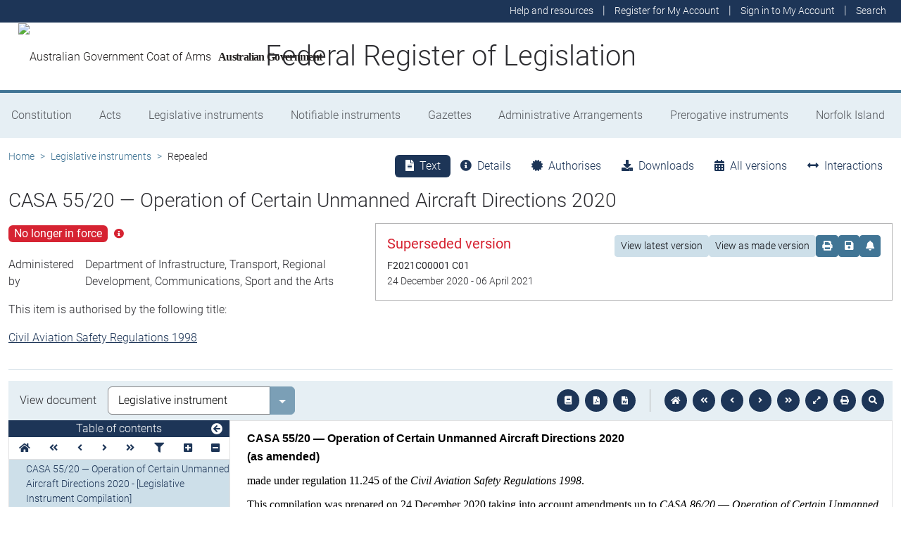

--- FILE ---
content_type: text/html
request_url: https://www.legislation.gov.au/F2020L01260/2020-12-24/2020-12-24/text/original/epub/OEBPS/document_1/document_1.html
body_size: 4756
content:
<?xml version="1.0" encoding="utf-8" standalone="no"?><!DOCTYPE html PUBLIC "-//W3C//DTD XHTML 1.1//EN" "http://www.w3.org/TR/xhtml11/DTD/xhtml11.dtd"><html xmlns="http://www.w3.org/1999/xhtml" xmlns:o="urn:schemas-microsoft-com:office:office"><head><meta http-equiv="Content-Type" content="application/xhtml+xml; charset=utf-8" /><meta http-equiv="Content-Style-Type" content="text/css" /><meta name="description" content="Operation of Certain Unmanned Aircraft Directions" /><meta name="generator" content="Aspose.Words for .NET 20.2" /><title>CASA 55/20 as amended</title><!--[if gte mso 9]><xml><o:DocumentProperties><o:Title>CASA 55/20 as amended</o:Title><o:Subject>Operation of Certain Unmanned Aircraft Directions</o:Subject><o:Author>Civil Aviation Safety Authority</o:Author><o:LastAuthor>Spesyvy, Nadia</o:LastAuthor><o:Revision>18</o:Revision><o:TotalTime>57</o:TotalTime><o:LastPrinted>2020-12-23T00:29:00Z</o:LastPrinted><o:Created>2020-12-22T02:38:00Z</o:Created><o:LastSaved>2020-12-23T00:34:00Z</o:LastSaved><o:Pages>5</o:Pages><o:Words>1313</o:Words><o:Characters>7489</o:Characters><o:Category>Directions</o:Category><o:Company>Civil Aviation Saftey Authority</o:Company><o:Lines>62</o:Lines><o:Paragraphs>17</o:Paragraphs><o:CharactersWithSpaces>8785</o:CharactersWithSpaces><o:Version>16.0000</o:Version></o:DocumentProperties></xml><![endif]--><link href="styles.css" type="text/css" rel="stylesheet" /></head><body><div><p class="LDTitle" style="margin-top:12pt; margin-bottom:0pt; line-height:normal"><a id="OLE_LINK5"><span style="font-family:Helvetica, sans-serif; font-weight:bold">CASA 55/20</span><span style="font-family:Helvetica, sans-serif; font-weight:bold">&#xa0;</span><span style="font-family:Helvetica, sans-serif; font-weight:bold">— Operation of Certain Unmanned Aircraft Directions 2020</span></a></p><p class="LDTitle" style="margin-top:6pt; margin-bottom:0pt; line-height:normal"><span style="font-family:Helvetica, sans-serif; font-weight:bold">(as amended)</span></p><p class="ldtitle0" style="margin-top:12pt; margin-bottom:0pt; background-color:#ffffff"><span>made </span><a id="_Hlk37141280"><span>under </span></a><span>regulation 11.245 of the </span><span style="font-style:italic">Civil Aviation Safety Regulations 1998</span><span>.</span></p><p class="ldtitle0" style="margin-top:12pt; margin-bottom:0pt; background-color:#ffffff"><span>This compilation was prepared on 2</span><span>4</span><span> December 2020 taking into account amendments up to </span><span style="font-style:italic">CASA 86/20</span><span style="font-style:italic">&#xa0;</span><span>—</span><span style="font-style:italic"> Operation of Certain Unmanned Aircraft Directions Amendment Instrument 2020</span><span> </span><span>as amended and in force on 2</span><span>4</span><span> December 2020.</span></p><p class="ldtitle0" style="margin-top:12pt; margin-bottom:0pt; background-color:#ffffff"><span>Prepared by the Advisory and Drafting Branch, Legal, International &amp; Regulatory Affairs Division, Civil Aviation Safety Authority, Canberra.</span></p><p class="coverupdate" style="margin-top:12pt; margin-bottom:14pt; background-color:#ffffff"><span>Compilation No. 1.</span></p><p class="LDClauseHeading" style="margin-top:30pt"><span>1</span><span style="width:30.18pt; text-indent:0pt; display:inline-block">&#xa0;</span><span>Name</span></p><p class="LDClause" style="margin-left:51.05pt"><span style="width:36.9pt; text-indent:0pt; display:inline-block">&#xa0;</span><span>This instrument is </span><span style="font-style:italic">CASA 55/20</span><span>&#xa0;</span><span>— </span><span style="font-style:italic">Operation of Certain Unmanned Aircraft Directions 2020</span><span>.</span></p><p class="LDClauseHeading"><span>2</span><span style="width:30.18pt; text-indent:0pt; display:inline-block">&#xa0;</span><span>Duration</span></p><p class="LDClause" style="margin-left:51.05pt"><span style="width:36.9pt; text-indent:0pt; display:inline-block">&#xa0;</span><span>The instrument:</span></p><p class="LDP1a0"><span>(a)</span><span style="width:9.38pt; text-indent:0pt; display:inline-block">&#xa0;</span><span>commences on </span><span>1 October 2020; and </span></p><p class="LDP1a0"><span>(b)</span><span style="width:8.71pt; text-indent:0pt; display:inline-block">&#xa0;</span><span>is repealed </span><span>at the end of </span><span>3</span><span>1</span><span> </span><span>March </span><span>202</span><span>2</span><span>.</span></p><p class="LDClauseHeading"><span>3</span><span style="width:30.18pt; text-indent:0pt; display:inline-block">&#xa0;</span><span>Definitions</span></p><p class="LDNote" style="margin-top:2pt; margin-bottom:2pt"><span style="font-style:italic">Note</span><span style="font-style:italic">&#xa0;</span><span style="font-style:italic">&#xa0;</span><span style="font-style:italic">&#xa0;</span><span>In this instrument</span><span>, </span><span>certain terms and expressions have the same meaning as in the </span><span style="font-style:italic">Civil Aviation Act 1988</span><span> and the regulations. These include: </span><span style="font-weight:bold; font-style:italic">aerodrome</span><span>, </span><span style="font-weight:bold; font-style:italic">AGL</span><span>, </span><span style="font-weight:bold; font-style:italic">authorisation</span><span>, </span><span style="font-weight:bold; font-style:italic">controlled aerodrome</span><span>, </span><span style="font-weight:bold; font-style:italic">micro RPA</span><span>, </span><span style="font-weight:bold; font-style:italic">model aircraft</span><span>, </span><span style="font-weight:bold; font-style:italic">movement area</span><span>, </span><span style="font-weight:bold; font-style:italic">remote pilot licence</span><span>, </span><span style="font-weight:bold; font-style:italic">RPA</span><span> and</span><span> </span><span style="font-weight:bold; font-style:italic">RPA operator</span><span>.</span></p><p class="LDClause" style="margin-left:51.05pt"><span style="width:22.91pt; text-indent:0pt; display:inline-block">&#xa0;</span><span>(1)</span><span>In this instrument: </span></p><p class="LDdefinition"><span style="font-weight:bold; font-style:italic">helicopter landing site</span><span> means </span><span>an area of land or water, or a defined area on a structure, intended to be used wholly or in part for the arrival, departure and surface movement of helicopters.</span></p><p class="LDdefinition"><span style="font-weight:bold; font-style:italic">n</span><span style="font-weight:bold; font-style:italic">o</span><span style="font-weight:bold; font-style:italic">n</span><span style="font-weight:bold; font-style:italic">-</span><span style="font-weight:bold; font-style:italic">controlled aerodrome</span><span> </span><span>means a </span><span>place that is</span><span>:</span></p><p class="LDP1a0"><span>(a)</span><span style="width:9.38pt; text-indent:0pt; display:inline-block">&#xa0;</span><span>a </span><span>helicopter landing site</span><span> not located at a controlled aerodrome</span><span>;</span><span> or</span></p><p class="LDP1a0"><span>(b)</span><span style="width:8.71pt; text-indent:0pt; display:inline-block">&#xa0;</span><span>an aerodrome that is not a controlled aerodrome.</span></p><p class="LDScheduleClause" style="margin-left:42.55pt"><span style="width:14.36pt; text-indent:0pt; display:inline-block">&#xa0;</span><span>(2)</span><span style="width:14.15pt; text-indent:0pt; display:inline-block">&#xa0;</span><span>In this instrument, awareness that a manned aircraft is operating </span><span>to or from </span><span>an aerodrome is taken to exist where a reasonable person ought to have been aware that a manned aircraft is operating </span><span>to or from </span><span>the aerodrome.</span></p><p class="LDClauseHeading"><span>4</span><span style="width:30.18pt; text-indent:0pt; display:inline-block">&#xa0;</span><span>Application</span></p><p class="LDClause" style="margin-left:51.05pt"><span style="width:36.9pt; text-indent:0pt; display:inline-block">&#xa0;</span><span>This instrument applies to </span><span>the operation of </span><span>unmanned aircraft </span><span>of all kinds, except operation mentioned in subregulation</span><span> </span><span>101.005</span><span>&#xa0;</span><span>(3) of CASR</span><span>.</span></p><p class="LDClauseHeading" style="page-break-after:auto"><span>5</span><span style="width:30.18pt; text-indent:0pt; display:inline-block">&#xa0;</span><span>Directions relating to the operation of </span><span>unmanned aircraft</span><span> </span><span>near </span><span>controlled </span><span>aerodromes</span></p><p class="LDClause" style="margin-left:51.05pt"><span style="width:22.91pt; text-indent:0pt; display:inline-block">&#xa0;</span><span>(1)</span><span>A person </span><span>must not </span><span>operate</span><span> a</span><span>n</span><span> </span><span>unmanned aircraft</span><span> </span><span>within 3</span><span> </span><span>nautical miles of</span><span> the movement area of a</span><span> controlled</span><span> aerodrome</span><span>.</span></p><p class="LDNote"><span style="font-style:italic">Note</span><span style="font-style:italic">&#xa0;</span><span style="font-style:italic">&#xa0;</span><span style="font-style:italic">&#xa0;</span><span>The designation of controlled aerodromes is made in the </span><span style="font-style:italic">Determination of </span><span style="font-style:italic">A</span><span style="font-style:italic">irspace and </span><span style="font-style:italic">C</span><span style="font-style:italic">ontrolled </span><span style="font-style:italic">A</span><span style="font-style:italic">erodromes </span><span style="font-style:italic">E</span><span style="font-style:italic">tc</span><span style="font-style:italic">.</span><span style="font-style:italic"> (Designated Airspace Handbook) Instrument</span><span>, as in force from time to time, which is a legislative instrument revised and reissued by CASA approximately every 6</span><span>&#xa0;</span><span>months. Controlled aerodrome information in the Determination in force at any particular time is also published by Airservices Australia</span><span>, ARN 202210</span><span>,</span><span> in the </span><span style="font-style:italic">Designated Airspace Handbook</span><span>.</span></p><p class="LDClause" style="margin-left:51.05pt"><span style="width:22.91pt; text-indent:0pt; display:inline-block">&#xa0;</span><span>(2)</span><span>The direction in subsection (1) does not apply to</span><span> the operation of an unmanned aircraft in accordance with </span><span>any</span><span> </span><span>of the following</span><span>:</span></p><p class="LDP1a0"><span>(a)</span><span style="width:9.38pt; text-indent:0pt; display:inline-block">&#xa0;</span><span>a</span><span>n</span><span> </span><span>authorisation </span><span>(however called) </span><span>or exemption </span><span>granted under CASR</span><span> that permits operation of the aircraft within 3</span><span> </span><span>nautical miles of the movement area of the aerodrome</span><span>;</span></p><p class="LDP1a0"><span>(b)</span><span style="width:8.71pt; text-indent:0pt; display:inline-block">&#xa0;</span><span>the approval of an approved area un</span><span>der regulation</span><span> </span><span>101.030 of CASR;</span></p><p class="LDP1a0"><span>(c)</span><span style="width:9.38pt; text-indent:0pt; display:inline-block">&#xa0;</span><span>if the aircraft i</span><span>s</span><span> </span><span>an RPA </span><span>operated </span><span>by the holder of a remote pilot licence</span><span>&#xa0;</span><span>— </span><span>the privileges and limitations associated with</span><span>:</span></p><p class="LDP2i"><span style="width:44.2pt; text-indent:0pt; display:inline-block">&#xa0;</span><span>(</span><span>i</span><span>)</span><span style="width:1.17pt; text-indent:0pt; display:inline-block">&#xa0;</span><span>the licence</span><span>;</span><span> and</span></p><p class="LDP2i"><span style="width:33.54pt; text-indent:0pt; display:inline-block">&#xa0;</span><span>(ii)</span><span style="width:8.5pt; text-indent:0pt; display:inline-block">&#xa0;</span><span>the </span><span>certifi</span><span>cation of the </span><span>RPA operator </span><span>that is conducting </span><span>the operation</span><span>.</span></p><p class="LDClause" style="margin-left:51.05pt"><span style="width:22.91pt; text-indent:0pt; display:inline-block">&#xa0;</span><span>(3)</span><span>The direction in subsection (1) does not apply to the operation of a </span><span>micro RPA, </span><span>a model aircraft with a gross weight of not more than 250 g, </span><span>a </span><span>tethered balloon or kite, </span><span>an</span><span> </span><span>unmanned free balloon, </span><span>a</span><span> </span><span>rocket or fireworks.</span></p><p class="LDClauseHeading"><span>6</span><span style="width:30.18pt; text-indent:0pt; display:inline-block">&#xa0;</span><span>Directions relating to the operation of unmanned aircraft</span><span> </span><span>near </span><span>non</span><span>&#x2011;</span><span>controlled aerodromes</span></p><p class="LDClause" style="margin-left:51.05pt"><span style="width:32.9pt; text-indent:0pt; display:inline-block">&#xa0;</span><span>(</span><span>1</span><span>)</span><span style="width:4.15pt; text-indent:0pt; display:inline-block">&#xa0;</span><span>A person </span><span>must not launch </span><span>an </span><span>unmanned aircraft within 3 nautical miles of </span><span>the movement area of a </span><span>no</span><span>n</span><span>-</span><span>controlled </span><span>aerodrome </span><span>if</span><span> </span><span>the </span><span>person </span><span>is aware that a</span><span> manned</span><span> </span><span>aircraft </span><span>is </span><span>operating </span><span>to or from </span><span>the aerodrome</span><span>.</span></p><p class="LDClause" style="margin-left:51.05pt"><span style="width:32.9pt; text-indent:0pt; display:inline-block">&#xa0;</span><span>(</span><span>2</span><span>)</span><span style="width:4.15pt; text-indent:0pt; display:inline-block">&#xa0;</span><span>I</span><span>f </span><span>a </span><span>person controlling </span><span>a</span><span>n</span><span> unmanned aircraft </span><span>within 3</span><span> </span><span>nautical miles of </span><span>the movement area of </span><span>a </span><span>no</span><span>n</span><span>-</span><span>controlled aerodrome </span><span>becomes aware that </span><span>an aircraft </span><span>is operating</span><span> </span><span>to or from </span><span>the aerodrome</span><span>, the </span><span>person controlling the unmanned aircraft </span><span>must: </span></p><p class="LDP1a0"><span>(a)</span><span style="width:9.38pt; text-indent:0pt; display:inline-block">&#xa0;</span><span>immediately </span><span>ensure that </span><span>the </span><span>unmanned aircraft is </span><span>safely </span><span>manoeuvred </span><span>away from the </span><span>path of the </span><span>manned </span><span>aircraft</span><span>; and</span></p><p class="LDP1a0"><span>(b)</span><span style="width:8.71pt; text-indent:0pt; display:inline-block">&#xa0;</span><span>land the </span><span>aircraft </span><span>as soon as </span><span>safely </span><span>possible.</span></p><p class="LDClause" style="margin-left:51.05pt"><span style="width:22.91pt; text-indent:0pt; display:inline-block">&#xa0;</span><span>(3)</span><span>The direction</span><span>s</span><span> in subsection</span><span>s</span><span> (1) </span><span>and (2) </span><span>do not apply to the operation of an unmanned aircraft conducted in accordance with </span><span>any</span><span> </span><span>of the following:</span></p><p class="LDP1a0"><span>(a)</span><span style="width:9.38pt; text-indent:0pt; display:inline-block">&#xa0;</span><span>a</span><span>n authorisation</span><span> (however called) </span><span>or exemption </span><span>granted under CASR</span><span> that permits operation of the aircraft within 3 nautical miles of the movement area of the aerodrome</span><span>; </span></p><p class="LDP1a0"><span>(b)</span><span style="width:8.71pt; text-indent:0pt; display:inline-block">&#xa0;</span><span>the approval of an approved area under regulation</span><span> </span><span>101.030 of CASR;</span></p><p class="LDP1a0"><span>(c)</span><span style="width:9.38pt; text-indent:0pt; display:inline-block">&#xa0;</span><span>if the aircraft i</span><span>s</span><span> an RPA operated by the holder of a remote pilot licence</span><span>&#xa0;</span><span>— </span><span>the privileges and limitations associated with</span><span>:</span></p><p class="LDP2i"><span style="width:44.2pt; text-indent:0pt; display:inline-block">&#xa0;</span><span>(</span><span>i</span><span>)</span><span style="width:1.17pt; text-indent:0pt; display:inline-block">&#xa0;</span><span>the licence</span><span>;</span><span> and</span></p><p class="LDP2i"><span style="width:33.54pt; text-indent:0pt; display:inline-block">&#xa0;</span><span>(ii)</span><span style="width:8.5pt; text-indent:0pt; display:inline-block">&#xa0;</span><span>the certification of the </span><span>RPA operator </span><span>that is conducting </span><span>the operation</span><span>.</span></p><p class="LDClause" style="margin-left:51.05pt"><span style="width:22.91pt; text-indent:0pt; display:inline-block">&#xa0;</span><span>(4)</span><span>The direction</span><span>s</span><span> in subsection</span><span>s</span><span> (1) </span><span>and (2) </span><span>do not apply to the operation of a </span><span>micro RPA, </span><span>a model aircraft with a gross weight of not more than 250 g, a </span><span>tethered balloon or kite, </span><span>an </span><span>unmanned free balloon, </span><span>a </span><span>rocket or fireworks.</span></p><p class="LDClauseHeading"><span>7</span><span style="width:30.18pt; text-indent:0pt; display:inline-block">&#xa0;</span><span>Directions relating to the operation of </span><span>unmanned aircraft </span><span>higher than </span><span>400</span><span> </span><span>ft AGL</span></p><p class="LDClause" style="margin-left:51.05pt"><span style="width:22.91pt; text-indent:0pt; display:inline-block">&#xa0;</span><span>(1)</span><span>A</span><span> person controlling </span><span>an </span><span>unmanned aircraft </span><span>must not operate the </span><span>aircraft</span><span> </span><span>higher than 400 </span><span>ft AGL</span><span>.</span></p><p class="LDClause" style="margin-left:51.05pt; page-break-after:avoid"><span style="width:22.91pt; text-indent:0pt; display:inline-block">&#xa0;</span><span>(2)</span><span>The direction in subsection (1) does not apply to</span><span> the following</span><span>:</span></p><p class="LDP1a0"><span>(a)</span><span style="width:9.38pt; text-indent:0pt; display:inline-block">&#xa0;</span><span>the operation of a tethered balloon or kite in accordance with Subpart</span><span> </span><span>101.D of CASR;</span></p><p class="LDP1a0"><span>(b)</span><span style="width:8.71pt; text-indent:0pt; display:inline-block">&#xa0;</span><span>the release of an unmanned free balloon in accordance with Subpart</span><span> </span><span>101.E of CASR;</span></p><p class="LDP1a0"><span>(</span><span>c</span><span>)</span><span style="width:9.38pt; text-indent:0pt; display:inline-block">&#xa0;</span><span>the operation of a rocket in accordance with Subpart</span><span> </span><span>101.H of CASR;</span></p><p class="LDP1a0"><span>(</span><span>d</span><span>)</span><span style="width:8.71pt; text-indent:0pt; display:inline-block">&#xa0;</span><span>the operation of an unmanned aircraft in accordance with</span><span>:</span></p><p class="LDP2i"><span style="width:44.2pt; text-indent:0pt; display:inline-block">&#xa0;</span><span>(</span><span>i</span><span>)</span><span style="width:1.17pt; text-indent:0pt; display:inline-block">&#xa0;</span><span>a</span><span>n authorisation</span><span> (however </span><span>described</span><span>) </span><span>or exemption </span><span>granted under CASR</span><span> that permits operation of the aircraft higher than 400</span><span> </span><span>ft AGL</span><span>; or</span></p><p class="LDP2i"><span style="width:33.54pt; text-indent:0pt; display:inline-block">&#xa0;</span><span>(ii)</span><span style="width:8.5pt; text-indent:0pt; display:inline-block">&#xa0;</span><span>the approval of an approved area under regulation 101.030 of CASR;</span></p><p class="LDP1a0"><span>(</span><span>e</span><span>)</span><span style="width:9.38pt; text-indent:0pt; display:inline-block">&#xa0;</span><span>the operation of an RPA by the holder of a remote pilot licence</span><span> in accordance with the privileges and limitations associated with</span><span>:</span></p><p class="LDP2i"><span style="width:44.2pt; text-indent:0pt; display:inline-block">&#xa0;</span><span>(</span><span>i</span><span>)</span><span style="width:1.17pt; text-indent:0pt; display:inline-block">&#xa0;</span><span>the licence</span><span>;</span><span> and</span></p><p class="LDP2i"><span style="width:33.54pt; text-indent:0pt; display:inline-block">&#xa0;</span><span>(ii)</span><span style="width:8.5pt; text-indent:0pt; display:inline-block">&#xa0;</span><span>the </span><span>certifi</span><span>cation of th</span><span>e</span><span> </span><span>RPA operator </span><span>that is conducting </span><span>the operation</span><span>;</span></p><p class="LDP1a0"><span>(</span><span>f</span><span>)</span><span style="width:10.71pt; text-indent:0pt; display:inline-block">&#xa0;</span><span>the operation of a model aircraft in accordance with a written approval given by CASA for the purposes of this paragraph</span><span>.</span></p><p class="LDClauseHeading"><span>8</span><span style="width:30.18pt; text-indent:0pt; display:inline-block">&#xa0;</span><span>Directions relating to the operation of unmanned aircraft </span><span>over </span><span>area</span><span>s</span><span> of </span><span>public safety or </span><span>emergency operation</span><span>s</span></p><p class="LDClause" style="margin-left:51.05pt"><span style="width:22.91pt; text-indent:0pt; display:inline-block">&#xa0;</span><span>(1)</span><span>A</span><span> person controlling </span><span>an unmanned aircraft</span><span> </span><span>must not operate the aircraft over an area where a fire, police, or other public safety or emergenc</span><span>y operation is being conducted.</span></p><p class="LDClause" style="margin-left:51.05pt"><span style="width:22.91pt; text-indent:0pt; display:inline-block">&#xa0;</span><span>(2)</span><span>The direction in subsection (1) does not apply to the extent that a person in charge of the emergency operation approves the operation of the unmanned aircraft.</span></p><p class="LDClauseHeading"><span>9</span><span style="width:30.18pt; text-indent:0pt; display:inline-block">&#xa0;</span><span>Directions relating to the operation of </span><span>RPA or model aircraft </span><span>near people</span></p><p class="LDClause" style="margin-left:51.05pt"><span style="width:22.91pt; text-indent:0pt; display:inline-block">&#xa0;</span><span>(1)</span><span>A person </span><span>controlling an </span><span>RPA or a model aircraft </span><span>must ensure that the </span><span>aircraft </span><span>is not operated </span><span>less than </span><span>30</span><span> </span><span>m </span><span>from </span><span>a person unless the person has duties essential to the control or navigation of the </span><span>aircraft.</span></p><p class="LDClause" style="margin-left:51.05pt"><span style="width:22.91pt; text-indent:0pt; display:inline-block">&#xa0;</span><span>(2)</span><span>For sub</span><span>section</span><span> </span><span>(</span><span>1</span><span>), the distance of 30</span><span> </span><span>m is measured in every direction from the point on the ground </span><span>or </span><span>surface of the </span><span>water </span><span>directly below the aircraft.</span></p><p class="LDClause" style="margin-left:51.05pt"><span style="width:22.91pt; text-indent:0pt; display:inline-block">&#xa0;</span><span>(3)</span><span>The direction in sub</span><span>section</span><span> </span><span>(1) does not apply</span><span>:</span></p><p class="LDP1a0"><span>(aa)</span><span style="width:4.06pt; text-indent:0pt; display:inline-block">&#xa0;</span><span>to the operation indoors of a micro RPA if the person holds an approval given by CASA for the purposes of this paragraph; or</span></p><p class="LDP1a0"><span>(a)</span><span style="width:9.38pt; text-indent:0pt; display:inline-block">&#xa0;</span><span>to the operation of an </span><span>RPA</span><span> </span><span>or a model aircraft </span><span>in accordance with an authorisation (however called) </span><span>or exemption </span><span>granted under CASR</span><span> that permits operation of the RPA </span><span>or model aircraft </span><span>less than 30</span><span> </span><span>m from another person</span><span>; or</span></p><p class="LDP1a0" style="page-break-after:avoid"><span>(b)</span><span style="width:8.71pt; text-indent:0pt; display:inline-block">&#xa0;</span><span>if:</span></p><p class="LDP2i"><span style="width:44.2pt; text-indent:0pt; display:inline-block">&#xa0;</span><span>(</span><span>i</span><span>)</span><span style="width:1.17pt; text-indent:0pt; display:inline-block">&#xa0;</span><span>the </span><span>person is controlling an </span><span>RPA </span><span>that </span><span>is an airship; and</span></p><p class="LDP2i"><span style="width:44.2pt; text-indent:0pt; display:inline-block">&#xa0;</span><span>(</span><span>ii</span><span>)</span><span style="width:2.44pt; text-indent:0pt; display:inline-block">&#xa0;</span><span>the airship approaches no closer to the second person than 10</span><span> </span><span>m horizontally and 30</span><span> </span><span>ft vertically.</span></p><p class="LDClauseHeading"><span>10</span><span style="width:23.5pt; text-indent:0pt; display:inline-block">&#xa0;</span><span>Directions relating to the operation of </span><span>a single </span><span>RPA or model </span><span>aircraft</span></p><p class="LDClause" style="margin-left:51.05pt"><span style="width:32.9pt; text-indent:0pt; display:inline-block">&#xa0;</span><span>(</span><span>1</span><span>)</span><span style="width:4.15pt; text-indent:0pt; display:inline-block">&#xa0;</span><span>A person </span><span>controlling</span><span> an </span><span>RPA or model </span><span>aircraft must only operate </span><span>1 </span><span>aircraft</span><span> at a time</span><span>.</span></p><p class="LDClause" style="margin-left:51.05pt"><span style="width:22.91pt; text-indent:0pt; display:inline-block">&#xa0;</span><span>(2)</span><span>The direction in sub</span><span>section</span><span> </span><span>(1) does not apply to the operation of an RPA or model aircraft in accordance with an authorisation (however </span><span>described</span><span>) or exemption granted under CASR.</span></p><p class="NoteHeading" style="margin-bottom:0pt; page-break-before:always; line-height:normal; font-size:14pt"><span style="font-family:Arial, sans-serif; font-weight:bold">Notes to CASA 55/20</span><span style="font-family:Arial, sans-serif; font-weight:bold">&#xa0;</span><span style="font-family:Arial, sans-serif; font-weight:bold">— Operation of Certain Unmanned Aircraft Directions 2020</span></p><p class="ENoteNo"><span>Note 1</span></p><p class="EndNotes" style="text-align:left"><span style="font-family:Arial, sans-serif; font-size:10pt; font-style:italic">CASA 55/20</span><span style="font-family:Arial, sans-serif; font-size:10pt; font-style:italic">&#xa0;</span><span style="font-family:Arial, sans-serif; font-size:10pt; font-style:italic">— Operation of Certain Unmanned Aircraft Directions 2020 </span><span style="font-family:Arial, sans-serif; font-size:10pt">(in force under </span><span style="font-family:Arial, sans-serif; font-size:10pt; font-style:italic">regulation</span><span style="font-family:Arial, sans-serif; font-size:10pt; font-style:italic">&#xa0;</span><span style="font-family:Arial, sans-serif; font-size:10pt; font-style:italic">11.245 of the Civil Aviation Safety Regulations 1998</span><span style="font-family:Arial, sans-serif; font-size:10pt">) as shown in this compilation is amended as indicated in the tables below.</span></p><p class="TableENotesHeading"><span class="CharENotesHeading" style="font-family:Arial, sans-serif; font-size:10pt">Table of instruments</span></p><table cellspacing="0" cellpadding="0" style="width:100%; margin-right:auto; margin-left:auto; margin-bottom:0pt; border-collapse:collapse"><tr><td style="width:36.12%; border-bottom:0.75pt solid #000000; vertical-align:top"><p class="TableColHead"><span style="font-family:Arial, sans-serif; font-size:10pt">Title</span></p></td><td style="width:22%; border-bottom:0.75pt solid #000000; vertical-align:top"><p class="TableColHead"><span style="font-family:Arial, sans-serif; font-size:10pt">Date of FRLI registration</span></p></td><td style="width:22.08%; border-bottom:0.75pt solid #000000; vertical-align:top"><p class="TableColHead"><span style="font-family:Arial, sans-serif; font-size:10pt">Date of</span><br /><span style="font-family:Arial, sans-serif; font-size:10pt">commencement</span></p></td><td style="width:19.8%; border-bottom:0.75pt solid #000000; vertical-align:top"><p class="TableColHead"><span style="font-family:Arial, sans-serif; font-size:10pt">Application, saving or</span><br /><span style="font-family:Arial, sans-serif; font-size:10pt">transitional provisions</span></p></td></tr><tr><td style="width:36.12%; border-top:0.75pt solid #000000; vertical-align:top"><p style="margin-top:3pt; margin-left:11.6pt; margin-bottom:3pt; text-indent:-11.6pt; line-height:115%; font-size:9pt"><span style="font-family:Arial, sans-serif">CASA 55/20</span><br /><span style="font-family:Arial, sans-serif">Operation of Certain Unmanned Aircraft Directions 2020</span></p></td><td style="width:22%; border-top:0.75pt solid #000000; vertical-align:top"><p style="margin-top:3pt; margin-bottom:3pt; line-height:115%; font-size:9pt"><span style="font-family:Arial, sans-serif">30 September </span><span style="font-family:Arial, sans-serif">2020</span><br /><span style="font-family:Arial, sans-serif">(see F2020L0</span><span style="font-family:Arial, sans-serif">1260</span><span style="font-family:Arial, sans-serif">)</span></p></td><td style="width:22.08%; border-top:0.75pt solid #000000; vertical-align:top"><p style="margin-top:3pt; margin-bottom:3pt; line-height:115%; font-size:9pt"><span style="font-family:Arial, sans-serif">1 October </span><span style="font-family:Arial, sans-serif">2020</span><br /><span style="font-family:Arial, sans-serif">(</span><span style="font-family:Arial, sans-serif; font-style:italic">see </span><span style="font-family:Arial, sans-serif">s. 2)</span></p></td><td style="width:19.8%; border-top:0.75pt solid #000000; vertical-align:top"><p style="margin-top:3pt; margin-bottom:3pt; line-height:115%; font-size:9pt"><span style="font-family:Arial, sans-serif">—</span></p></td></tr><tr><td style="width:36.12%; border-bottom:0.75pt solid #000000; vertical-align:top"><p style="margin-top:3pt; margin-left:11.6pt; margin-bottom:3pt; text-indent:-11.6pt; line-height:115%; font-size:9pt"><span style="font-family:Arial, sans-serif">CASA 86/20</span><br /><span style="font-family:Arial, sans-serif">Operation of Certain Unmanned Aircraft Directions Amendment Instrument 2020</span></p></td><td style="width:22%; border-bottom:0.75pt solid #000000; vertical-align:top"><p style="margin-top:3pt; margin-bottom:3pt; line-height:115%; font-size:9pt"><span style="font-family:Arial, sans-serif">23 December 2020</span><br /><span style="font-family:Arial, sans-serif">(</span><span style="font-family:Arial, sans-serif; font-style:italic">see</span><span style="font-family:Arial, sans-serif"> </span><span style="font-family:Arial, sans-serif">F2020L</span><span style="font-family:Arial, sans-serif">0</span><span style="font-family:Arial, sans-serif">1692</span><span style="font-family:Arial, sans-serif">)</span></p></td><td style="width:22.08%; border-bottom:0.75pt solid #000000; vertical-align:top"><p style="margin-top:3pt; margin-bottom:3pt; line-height:115%; font-size:9pt"><span style="font-family:Arial, sans-serif">24 December 2020</span><br /><span style="font-family:Arial, sans-serif">(</span><span style="font-family:Arial, sans-serif; font-style:italic">see</span><span style="font-family:Arial, sans-serif"> s. 2)</span></p></td><td style="width:19.8%; border-bottom:0.75pt solid #000000; vertical-align:top"><p style="margin-top:3pt; margin-bottom:3pt; line-height:115%; font-size:9pt"><span style="font-family:Arial, sans-serif">—</span></p></td></tr></table><p><span>&#xa0;</span></p><table cellspacing="0" cellpadding="0" style="width:94.12%; margin-left:5.6pt; margin-bottom:0pt; border-collapse:collapse"><thead><tr><td colspan="2" style="border-bottom:0.75pt solid #000000; padding-right:5.4pt; padding-left:5.4pt; vertical-align:top"><p class="TableOfAmendHead" style="margin-top:6pt; margin-right:0pt; line-height:normal; font-size:10pt"><span class="CharENotesHeading" style="font-weight:bold">Table of Amendments</span></p><p class="TableOfAmendHead" style="margin-right:0pt"><span>ad. = added or inserted</span><span>&#xa0;&#xa0;&#xa0;&#xa0; </span><span>am. = amended</span><span>&#xa0;&#xa0;&#xa0;&#xa0; </span><span>rep. = repealed</span><span>&#xa0;&#xa0;&#xa0;&#xa0; </span><span>rs. = repealed and substituted</span></p></td></tr><tr><td style="width:26.66%; border-top:0.75pt solid #000000; border-bottom:0.75pt solid #000000; padding-right:5.4pt; padding-left:5.4pt; vertical-align:top"><p class="TableOfAmend" style="margin-right:0pt; margin-bottom:3pt"><span style="font-weight:bold">Provision affected</span></p></td><td style="width:73.34%; border-top:0.75pt solid #000000; border-bottom:0.75pt solid #000000; padding-right:5.4pt; padding-left:5.4pt; vertical-align:top"><p class="TableOfAmend" style="margin-right:0pt"><span style="font-weight:bold">How affected</span></p></td></tr></thead><tbody><tr><td style="width:26.66%; border-top:0.75pt solid #000000; padding-right:5.4pt; padding-left:5.4pt; vertical-align:top"><p class="TableOfAmendHead" style="margin-right:0pt; margin-left:0pt; text-indent:0pt; line-height:normal"><span style="font-family:Arial, sans-serif">Section 9</span></p></td><td style="width:73.34%; border-top:0.75pt solid #000000; padding-right:5.4pt; padding-left:5.4pt; vertical-align:top"><p class="TableOfAmendHead" style="margin-right:0pt; line-height:normal; font-size:9pt"><span style="font-family:Arial, sans-serif">am. </span><span style="font-family:Arial, sans-serif">F2020L</span><span style="font-family:Arial, sans-serif">0</span><span style="font-family:Arial, sans-serif">1692</span></p></td></tr><tr><td style="width:26.66%; border-bottom:0.75pt solid #000000; padding-right:5.4pt; padding-left:5.4pt; vertical-align:top"><p class="TableOfAmendHead" style="margin-right:0pt; margin-left:0pt; text-indent:0pt; line-height:normal"><span style="font-family:Arial, sans-serif">Section 10</span></p></td><td style="width:73.34%; border-bottom:0.75pt solid #000000; padding-right:5.4pt; padding-left:5.4pt; vertical-align:top"><p class="TableOfAmendHead" style="margin-right:0pt; line-height:normal; font-size:9pt"><span style="font-family:Arial, sans-serif">am. F2020L01692</span></p></td></tr></tbody></table><p class="LDP1a" style="margin-left:0pt; text-indent:0pt"><span>&#xa0;</span></p></div></body></html>

--- FILE ---
content_type: text/css
request_url: https://www.legislation.gov.au/F2020L01260/2020-12-24/2020-12-24/text/original/epub/OEBPS/document_1/styles.css
body_size: 919
content:
/*******************************************/
/* Styles for document saved to a stream   */
/* Generated by Aspose.Words for .NET 20.2 */
/*******************************************/

body { line-height:115%; font-family:Calibri, sans-serif; font-size:11pt }
p { margin:0pt 0pt 10pt }
li, table { margin-top:0pt; margin-bottom:10pt }
.\34 8FE94978EDC4364B5AB8F49106BDE91 { margin-bottom:10pt; line-height:115%; font-size:11pt }
.Addresseedetails { margin-bottom:0pt; line-height:normal; font-family:Arial, sans-serif; font-size:11pt }
.BalloonText { margin-bottom:0pt; line-height:normal; font-family:Tahoma, sans-serif; font-size:8pt }
.BodyText { margin-bottom:0pt; line-height:normal; font-family:Arial, sans-serif; font-size:11pt }
.CommentSubject { margin-bottom:10pt; line-height:normal; font-size:10pt; font-weight:bold }
.CommentText { margin-bottom:10pt; line-height:normal; font-size:10pt }
.ENoteNo { margin-top:6pt; margin-left:17.85pt; margin-bottom:0pt; text-indent:-17.85pt; text-align:justify; line-height:13pt; font-family:Arial, sans-serif; font-size:13pt; font-weight:bold }
.EndNotes { margin-top:6pt; margin-bottom:0pt; text-align:justify; line-height:13pt; font-family:'Times New Roman', serif; font-size:13pt }
.Footer { margin-bottom:0pt; line-height:normal; font-size:11pt }
.Header { margin-bottom:0pt; line-height:normal; font-size:11pt }
.LDDescription { margin-top:18pt; margin-bottom:6pt; line-height:normal; border-bottom:0.75pt solid #000000; padding-bottom:3pt; font-family:Arial, sans-serif; font-size:12pt; font-weight:bold }
.LDBodytext { font-family:'Times New Roman', serif; font-size:12pt }
.LDClause { margin-top:3pt; margin-left:36.85pt; margin-bottom:3pt; text-indent:-51.05pt; line-height:normal; font-family:'Times New Roman', serif; font-size:12pt }
.LDClauseHeading { margin-top:9pt; margin-left:36.85pt; margin-bottom:3pt; text-indent:-36.85pt; page-break-after:avoid; line-height:normal; font-family:Arial, sans-serif; font-size:12pt; font-weight:bold }
.LDDate { margin-top:12pt; font-family:'Times New Roman', serif; font-size:12pt }
.LDEndLine { margin-bottom:0pt; line-height:normal; border-bottom:0.75pt solid #000000; font-family:'Times New Roman', serif; font-size:12pt }
.LDNote { margin-top:3pt; margin-left:36.85pt; margin-bottom:3pt; text-indent:0pt; line-height:normal; font-family:'Times New Roman', serif; font-size:10pt }
.LDP1a0 { margin-top:3pt; margin-left:59.55pt; margin-bottom:3pt; text-indent:-22.7pt; line-height:normal; font-family:'Times New Roman', serif; font-size:12pt }
.LDP1a { margin-top:3pt; margin-left:59.55pt; margin-bottom:3pt; text-indent:-22.7pt; line-height:normal; font-family:'Times New Roman', serif; font-size:12pt }
.LDP2i { margin-top:3pt; margin-left:79.4pt; margin-bottom:3pt; text-indent:-56.7pt; line-height:normal; font-family:'Times New Roman', serif; font-size:12pt }
.LDScheduleheading { margin-top:24pt; margin-left:92.15pt; margin-bottom:6pt; text-indent:-92.15pt; page-break-after:avoid; line-height:normal; font-family:Arial, sans-serif; font-size:12pt; font-weight:bold }
.LDScheduleClause { margin-top:3pt; margin-left:36.9pt; margin-bottom:3pt; text-indent:-42.55pt; line-height:normal; font-family:'Times New Roman', serif; font-size:12pt }
.LDSignatory { margin-top:45pt; page-break-after:avoid; font-family:'Times New Roman', serif; font-size:12pt }
.LDTitle { margin-top:66pt; margin-bottom:24pt; font-family:Arial, sans-serif; font-size:12pt }
.LDdefinition { margin-top:3pt; margin-left:36.85pt; margin-bottom:3pt; text-indent:0pt; line-height:normal; font-family:'Times New Roman', serif; font-size:12pt }
.ListParagraph { margin-left:36pt; margin-bottom:10pt; line-height:115%; font-size:11pt }
.NoteHeading, .HN { margin-bottom:8pt; line-height:108%; font-family:Calibri, sans-serif; font-size:11pt }
.Quote { margin:10pt 43.2pt 8pt; text-align:center; line-height:115%; font-size:11pt; font-style:italic; color:#404040 }
.Revision { font-size:11pt }
.TableColHead { margin-top:6pt; margin-bottom:3pt; page-break-after:avoid; line-height:10pt; font-family:Calibri, sans-serif; font-size:9pt; font-weight:bold }
.TableENotesHeading { margin-top:12pt; margin-left:120.5pt; margin-bottom:12pt; text-indent:-120.5pt; line-height:15pt; font-family:Calibri, sans-serif; font-size:14pt; font-weight:bold }
.TableOfAmend { margin:3pt -0.55pt 8pt 8.5pt; text-indent:-8.5pt; line-height:10pt; font-family:Calibri, sans-serif; font-size:9pt }
.TableOfAmendHead { margin:3pt -0.55pt 3pt 8.5pt; text-indent:-8.5pt; line-height:10pt; font-family:Calibri, sans-serif; font-size:8pt }
.coverupdate { margin-top:5pt; margin-bottom:5pt; line-height:normal; font-family:'Times New Roman', serif; font-size:12pt }
.definition { margin-top:5pt; margin-bottom:5pt; line-height:normal; font-family:'Times New Roman', serif; font-size:12pt }
.ldtitle0 { margin-top:5pt; margin-bottom:5pt; line-height:normal; font-family:'Times New Roman', serif; font-size:12pt }
span.BalloonTextChar { font-family:Tahoma, sans-serif; font-size:8pt }
span.BodyTextChar { font-family:Arial, sans-serif }
span.CommentReference { font-size:8pt }
span.CommentSubjectChar { font-weight:bold }
span.Footerbold { font-weight:bold }
span.Hyperlink { text-decoration:underline; color:#0000ff }
span.LDBodytextChar { font-family:'Times New Roman', serif; font-size:12pt }
span.LDCitation { font-style:italic }
span.LDClauseChar { font-family:'Times New Roman', serif; font-size:12pt }
span.LDClauseHeadingChar { font-family:Arial, sans-serif; font-size:12pt; font-weight:bold }
span.LDNoteChar { font-family:'Times New Roman', serif }
span.LDP1aChar0 { font-family:'Times New Roman', serif; font-size:12pt }
span.LDP1aChar { font-family:'Times New Roman', serif; font-size:12pt }
span.LDP2iChar { font-family:'Times New Roman', serif; font-size:12pt }
span.LDScheduleClauseChar { font-family:'Times New Roman', serif; font-size:12pt }
span.LDTitleChar { font-family:Arial, sans-serif; font-size:12pt }
span.LDdefinitionChar { font-family:'Times New Roman', serif; font-size:12pt }
span.NoteHeadingChar, span.HNChar { font-family:Calibri, sans-serif; font-size:11pt }
span.PlaceholderText { color:#808080 }
span.QuoteChar { font-size:11pt; font-style:italic; color:#404040 }